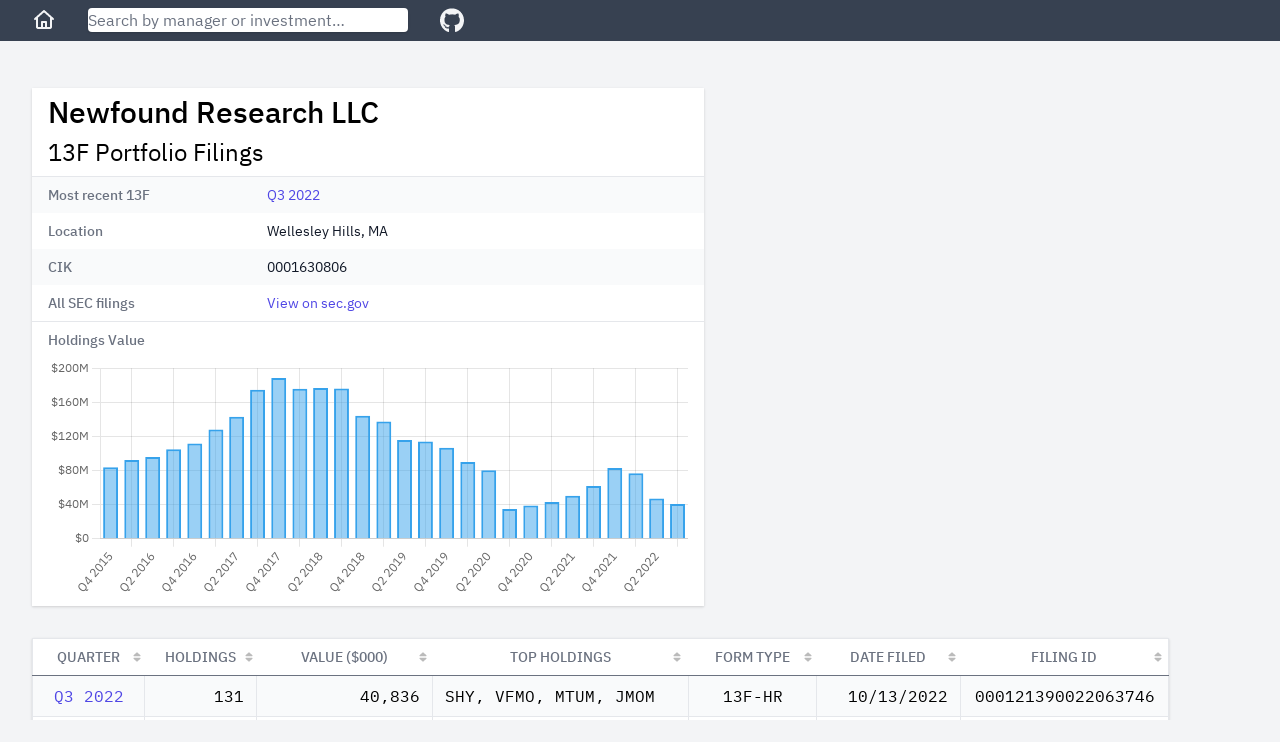

--- FILE ---
content_type: text/html; charset=utf-8
request_url: https://13f.info/manager/0001630806-newfound-research-llc
body_size: 5672
content:
<!DOCTYPE html>
<html>
  <head>
    <title>Newfound Research LLC 13F Filings</title>
<meta name="viewport" content="width=device-width,initial-scale=1">
<meta name="csrf-param" content="authenticity_token" />
<meta name="csrf-token" content="zMginY61x0Dh8WO7zwit6QUTgL4Vju5fPzChBpXdLH5gW_VVrApucw4c7V4F9BqMsvNStFxOsDoVBxJusvFWbA" />

<link rel="stylesheet" href="/packs/css/application-fc0a2738.css" />
<script src="/packs/js/runtime-7895447f55e48a621145.js" defer="defer"></script>
<script src="/packs/js/187-243fb8d5c1e3e587f26b.js" defer="defer"></script>
<script src="/packs/js/application-283c1345850ddd38ead7.js" defer="defer"></script>
<link rel="icon" type="image/x-icon" href="/packs/static/images/favicon-a16c0f81db70ae6a80d7.ico" />
<link rel="apple-touch-icon" type="image/png" href="/packs/static/images/apple-touch-icon-cd26867e9dde773aa8af.png" />
<meta property="og:title" content="Newfound Research LLC 13F Filings"><link href="https://13f.info/manager/0001630806-newfound-research-llc" rel="canonical"><meta property="og:url" content="https://13f.info/manager/0001630806-newfound-research-llc"><meta name="description" content="Newfound Research LLC reported 131 holdings with total value $40.8 M as of Q3 2022. Top holdings included SHY, VFMO, MTUM, JMOM, and FDMO"><meta property="og:description" content="Newfound Research LLC reported 131 holdings with total value $40.8 M as of Q3 2022. Top holdings included SHY, VFMO, MTUM, JMOM, and FDMO"><script type="application/ld+json">{"@context":"https://schema.org","@type":"BreadcrumbList","itemListElement":[{"name":"N","item":"https://13f.info/managers/N","@type":"ListItem","position":1},{"name":"Newfound Research LLC","item":"https://13f.info/manager/0001630806-newfound-research-llc","identifier":"0001630806","sameAs":"https://www.sec.gov/edgar/browse/?CIK=0001630806","@type":"ListItem","position":2}]}</script>
<meta property="og:type" content="website">
<meta name="format-detection" content="telephone=no">
<script async src="https://pagead2.googlesyndication.com/pagead/js/adsbygoogle.js?client=ca-pub-4551758439748558" crossorigin="anonymous"></script>



  </head>

  <body class="bg-gray-100">
    <div class="flex flex-col h-screen md:min-w-max">
        <div class="w-full z-50 md:fixed">
          <nav class="bg-gray-700 px-3 sm:px-8 py-2 flex items-center">
  <div class="mr-4 sm:mr-8">
    <a class="text-gray-100 visited:text-gray-100 hover:text-gray-300" aria-label="Home" href="/">
      <svg class="w-6 fill-current" viewBox="0 0 24 24" xmlns="http://www.w3.org/2000/svg">
        <path xmlns="http://www.w3.org/2000/svg" d="M11.3356 2.25259C11.7145 1.9158 12.2855 1.9158 12.6644 2.25259L21.6644 10.2526C22.0772 10.6195 22.1143 11.2516 21.7474 11.6644C21.3805 12.0771 20.7484 12.1143 20.3356 11.7474L20 11.4491V19C20 20.1046 19.1046 21 18 21H6.00001C4.89544 21 4.00001 20.1046 4.00001 19V11.4491L3.66437 11.7474C3.25159 12.1143 2.61952 12.0771 2.2526 11.6644C1.88568 11.2516 1.92286 10.6195 2.33565 10.2526L11.3356 2.25259ZM6.00001 9.67129V19H9.00001V14C9.00001 13.4477 9.44773 13 10 13H14C14.5523 13 15 13.4477 15 14V19H18V9.67129L12 4.33795L6.00001 9.67129ZM13 19V15H11V19H13Z"></path>
      </svg>
</a>  </div>

  <div class="flex-1 max-w-xs mr-4 sm:mr-8">
    <form action="/search" accept-charset="UTF-8" method="get">
      <input name="q" data-url="/data/autocomplete" class="w-full rounded shadow" placeholder="Search by manager or investment…" tabindex="1" type="search" id="autocomplete" />
</form>    <div class="autocomplete-results"></div>
  </div>

  <div>
    <a target="_blank" class="text-gray-100 visited:text-gray-100 hover:text-gray-300" aria-label="GitHub" href="https://github.com/toddwschneider/sec-13f-filings">
      <svg class="w-6 fill-current" xmlns="http://www.w3.org/2000/svg" viewBox="0 0 496 512"><!-- Font Awesome Free 5.15.2 by @fontawesome - https://fontawesome.com License - https://fontawesome.com/license/free (Icons: CC BY 4.0, Fonts: SIL OFL 1.1, Code: MIT License) --><path d="M165.9 397.4c0 2-2.3 3.6-5.2 3.6-3.3.3-5.6-1.3-5.6-3.6 0-2 2.3-3.6 5.2-3.6 3-.3 5.6 1.3 5.6 3.6zm-31.1-4.5c-.7 2 1.3 4.3 4.3 4.9 2.6 1 5.6 0 6.2-2s-1.3-4.3-4.3-5.2c-2.6-.7-5.5.3-6.2 2.3zm44.2-1.7c-2.9.7-4.9 2.6-4.6 4.9.3 2 2.9 3.3 5.9 2.6 2.9-.7 4.9-2.6 4.6-4.6-.3-1.9-3-3.2-5.9-2.9zM244.8 8C106.1 8 0 113.3 0 252c0 110.9 69.8 205.8 169.5 239.2 12.8 2.3 17.3-5.6 17.3-12.1 0-6.2-.3-40.4-.3-61.4 0 0-70 15-84.7-29.8 0 0-11.4-29.1-27.8-36.6 0 0-22.9-15.7 1.6-15.4 0 0 24.9 2 38.6 25.8 21.9 38.6 58.6 27.5 72.9 20.9 2.3-16 8.8-27.1 16-33.7-55.9-6.2-112.3-14.3-112.3-110.5 0-27.5 7.6-41.3 23.6-58.9-2.6-6.5-11.1-33.3 2.6-67.9 20.9-6.5 69 27 69 27 20-5.6 41.5-8.5 62.8-8.5s42.8 2.9 62.8 8.5c0 0 48.1-33.6 69-27 13.7 34.7 5.2 61.4 2.6 67.9 16 17.7 25.8 31.5 25.8 58.9 0 96.5-58.9 104.2-114.8 110.5 9.2 7.9 17 22.9 17 46.4 0 33.7-.3 75.4-.3 83.6 0 6.5 4.6 14.4 17.3 12.1C428.2 457.8 496 362.9 496 252 496 113.3 383.5 8 244.8 8zM97.2 352.9c-1.3 1-1 3.3.7 5.2 1.6 1.6 3.9 2.3 5.2 1 1.3-1 1-3.3-.7-5.2-1.6-1.6-3.9-2.3-5.2-1zm-10.8-8.1c-.7 1.3.3 2.9 2.3 3.9 1.6 1 3.6.7 4.3-.7.7-1.3-.3-2.9-2.3-3.9-2-.6-3.6-.3-4.3.7zm32.4 35.6c-1.6 1.3-1 4.3 1.3 6.2 2.3 2.3 5.2 2.6 6.5 1 1.3-1.3.7-4.3-1.3-6.2-2.2-2.3-5.2-2.6-6.5-1zm-11.4-14.7c-1.6 1-1.6 3.6 0 5.9 1.6 2.3 4.3 3.3 5.6 2.3 1.6-1.3 1.6-3.9 0-6.2-1.4-2.3-4-3.3-5.6-2z"/></svg>
</a>  </div>
</nav>

        </div>

      <div class="flex-1 p-3 sm:p-8 md:mt-14">
        
<div class="mb-4 md:mb-8 w-full lg:max-w-5xl lg:grid lg:grid-cols-3 lg:gap-2">
  <div class="md:max-w-2xl lg:col-span-2">
    <div class="bg-white shadow">
      <div class="px-4 py-2">
        <h1 class="leading-8 mb-2">
          Newfound Research LLC
        </h1>
        <h2 class="text-2xl">
          13F Portfolio Filings
        </h2>
      </div>
      <div class="border-t border-gray-200">
        <dl>
    <div class="bg-gray-50 even:bg-white px-4 py-2 sm:grid sm:grid-cols-3 sm:gap-4">
      <dt class="text-sm font-medium text-gray-500">
        Most recent 13F
      </dt>
      <dd class="mt-1 text-sm text-gray-900 sm:mt-0 sm:col-span-2">
        <a href="/13f/000121390022063746-newfound-research-llc-q3-2022">Q3 2022</a>
      </dd>
    </div>
    <div class="bg-gray-50 even:bg-white px-4 py-2 sm:grid sm:grid-cols-3 sm:gap-4">
      <dt class="text-sm font-medium text-gray-500">
        Location
      </dt>
      <dd class="mt-1 text-sm text-gray-900 sm:mt-0 sm:col-span-2">
        Wellesley Hills, MA
      </dd>
    </div>
    <div class="bg-gray-50 even:bg-white px-4 py-2 sm:grid sm:grid-cols-3 sm:gap-4">
      <dt class="text-sm font-medium text-gray-500">
        CIK
      </dt>
      <dd class="mt-1 text-sm text-gray-900 sm:mt-0 sm:col-span-2">
        0001630806
      </dd>
    </div>
    <div class="bg-gray-50 even:bg-white px-4 py-2 sm:grid sm:grid-cols-3 sm:gap-4">
      <dt class="text-sm font-medium text-gray-500">
        All SEC filings
      </dt>
      <dd class="mt-1 text-sm text-gray-900 sm:mt-0 sm:col-span-2">
        <a target="_blank" href="https://www.sec.gov/cgi-bin/browse-edgar?CIK=0001630806">View on sec.gov</a>
      </dd>
    </div>
</dl>

      </div>

      <div class="px-4 pt-2 border-t border-gray-200 text-sm font-medium text-gray-500">
        Holdings Value
      </div>

      <div class="h-64 px-4 py-2">
        <canvas id="holdings-chart"></canvas>
      </div>
    </div>
  </div>

    <div class="h-full hidden lg:block lg:col-span-1">
        <ins class="adsbygoogle desktop_manager_square_responsive hidden lg:block"
  data-ad-client="ca-pub-4551758439748558"
  data-ad-slot="7435807089"
  data-ad-format="auto"
  data-full-width-responsive="true"
>
</ins>
<script>(adsbygoogle = window.adsbygoogle || []).push({});</script>

    </div>
</div>

  <div class="md:hidden mb-4 w-full">
      <ins class="adsbygoogle mobile_horizontal_responsive block md:hidden"
  style="display:block;min-width:300px;max-width:640px;width:100%;height:100px;"
  data-ad-client="ca-pub-4551758439748558"
  data-ad-slot="4360272946"
>
</ins>
<script>(adsbygoogle = window.adsbygoogle || []).push({});</script>

  </div>

<div class="w-max max-w-full">
  <table id="managerFilings" class="border shadow table-fixed">
    <thead>
      <tr>
        <th class="px-3 py-2 bg-white text-sm font-medium text-gray-500 uppercase">Quarter</th>
        <th class="px-3 py-2 bg-white text-sm font-medium text-gray-500 uppercase">Holdings</th>
        <th class="px-3 py-2 bg-white text-sm font-medium text-gray-500 uppercase">Value ($000)</th>
        <th class="px-3 py-2 bg-white text-sm font-medium text-gray-500 uppercase">Top Holdings</th>
        <th class="px-3 py-2 bg-white text-sm font-medium text-gray-500 uppercase">Form Type</th>
        <th class="px-3 py-2 bg-white text-sm font-medium text-gray-500 uppercase">Date Filed</th>
        <th class="px-3 py-2 bg-white text-sm font-medium text-gray-500 uppercase">Filing ID</th>
      </tr>
    </thead>
    <tbody class="font-mono">
        <tr class="bg-gray-50 even:bg-white hover:bg-gray-200">
          <td class="px-3 py-2 text-center" data-order="2022-09-30">
            <a href="/13f/000121390022063746-newfound-research-llc-q3-2022">Q3 2022</a>
          </td>
          <td class="px-3 py-2 text-right">131</td>
          <td class="px-3 py-2 text-right">40,836</td>
          <td class="px-3 py-2 truncate group hover:overflow-visible" title="SHY, VFMO, MTUM, JMOM">
            <span class="group-hover:bg-white group-hover:relative group-hover:px-1 group-hover:-ml-1 group-hover:rounded group-hover:shadow">
              SHY, VFMO, MTUM, JMOM
            </span>
          </td>
          <td class="px-3 py-2 text-center truncate" title="13F-HR">
            13F-HR
          </td>
          <td class="px-3 py-2 text-right" data-order="2022-10-13">10/13/2022</td>
          <td class="px-3 py-2 text-center">000121390022063746</td>
        </tr>
        <tr class="bg-gray-50 even:bg-white hover:bg-gray-200">
          <td class="px-3 py-2 text-center" data-order="2022-06-30">
            <a href="/13f/000121390022039587-newfound-research-llc-q2-2022">Q2 2022</a>
          </td>
          <td class="px-3 py-2 text-right">131</td>
          <td class="px-3 py-2 text-right">47,182</td>
          <td class="px-3 py-2 truncate group hover:overflow-visible" title="SHY, SPY, MTUM, FDMO">
            <span class="group-hover:bg-white group-hover:relative group-hover:px-1 group-hover:-ml-1 group-hover:rounded group-hover:shadow">
              SHY, SPY, MTUM, FDMO
            </span>
          </td>
          <td class="px-3 py-2 text-center truncate" title="13F-HR">
            13F-HR
          </td>
          <td class="px-3 py-2 text-right" data-order="2022-07-15">7/15/2022</td>
          <td class="px-3 py-2 text-center">000121390022039587</td>
        </tr>
        <tr class="bg-gray-50 even:bg-white hover:bg-gray-200">
          <td class="px-3 py-2 text-center" data-order="2022-03-31">
            <a href="/13f/000121390022024015-newfound-research-llc-q1-2022">Q1 2022</a>
          </td>
          <td class="px-3 py-2 text-right">134</td>
          <td class="px-3 py-2 text-right">76,916</td>
          <td class="px-3 py-2 truncate group hover:overflow-visible" title="SPY, SHY, VOO, FDMO">
            <span class="group-hover:bg-white group-hover:relative group-hover:px-1 group-hover:-ml-1 group-hover:rounded group-hover:shadow">
              SPY, SHY, VOO, FDMO
            </span>
          </td>
          <td class="px-3 py-2 text-center truncate" title="13F-HR">
            13F-HR
          </td>
          <td class="px-3 py-2 text-right" data-order="2022-05-04">5/4/2022</td>
          <td class="px-3 py-2 text-center">000121390022024015</td>
        </tr>
        <tr class="bg-gray-50 even:bg-white hover:bg-gray-200">
          <td class="px-3 py-2 text-center" data-order="2021-12-31">
            <a href="/13f/000121390022002635-newfound-research-llc-q4-2021">Q4 2021</a>
          </td>
          <td class="px-3 py-2 text-right">122</td>
          <td class="px-3 py-2 text-right">82,845</td>
          <td class="px-3 py-2 truncate group hover:overflow-visible" title="VOO, SPY, JMOM, VFMO">
            <span class="group-hover:bg-white group-hover:relative group-hover:px-1 group-hover:-ml-1 group-hover:rounded group-hover:shadow">
              VOO, SPY, JMOM, VFMO
            </span>
          </td>
          <td class="px-3 py-2 text-center truncate" title="13F-HR">
            13F-HR
          </td>
          <td class="px-3 py-2 text-right" data-order="2022-01-19">1/19/2022</td>
          <td class="px-3 py-2 text-center">000121390022002635</td>
        </tr>
        <tr class="bg-gray-50 even:bg-white hover:bg-gray-200">
          <td class="px-3 py-2 text-center" data-order="2021-09-30">
            <a href="/13f/000121390021052802-newfound-research-llc-q3-2021">Q3 2021</a>
          </td>
          <td class="px-3 py-2 text-right">121</td>
          <td class="px-3 py-2 text-right">61,760</td>
          <td class="px-3 py-2 truncate group hover:overflow-visible" title="SPY, VOO, VFMO, JMOM">
            <span class="group-hover:bg-white group-hover:relative group-hover:px-1 group-hover:-ml-1 group-hover:rounded group-hover:shadow">
              SPY, VOO, VFMO, JMOM
            </span>
          </td>
          <td class="px-3 py-2 text-center truncate" title="13F-HR">
            13F-HR
          </td>
          <td class="px-3 py-2 text-right" data-order="2021-10-14">10/14/2021</td>
          <td class="px-3 py-2 text-center">000121390021052802</td>
        </tr>
        <tr class="bg-gray-50 even:bg-white hover:bg-gray-200">
          <td class="px-3 py-2 text-center" data-order="2021-06-30">
            <a href="/13f/000121390021037444-newfound-research-llc-q2-2021">Q2 2021</a>
          </td>
          <td class="px-3 py-2 text-right">120</td>
          <td class="px-3 py-2 text-right">50,464</td>
          <td class="px-3 py-2 truncate group hover:overflow-visible" title="SPY, VOO, VFMO, MTUM">
            <span class="group-hover:bg-white group-hover:relative group-hover:px-1 group-hover:-ml-1 group-hover:rounded group-hover:shadow">
              SPY, VOO, VFMO, MTUM
            </span>
          </td>
          <td class="px-3 py-2 text-center truncate" title="13F-HR">
            13F-HR
          </td>
          <td class="px-3 py-2 text-right" data-order="2021-07-19">7/19/2021</td>
          <td class="px-3 py-2 text-center">000121390021037444</td>
        </tr>
        <tr class="bg-gray-50 even:bg-white hover:bg-gray-200">
          <td class="px-3 py-2 text-center" data-order="2021-03-31">
            <a href="/13f/000121390021023314-newfound-research-llc-q1-2021">Q1 2021</a>
          </td>
          <td class="px-3 py-2 text-right">127</td>
          <td class="px-3 py-2 text-right">43,199</td>
          <td class="px-3 py-2 truncate group hover:overflow-visible" title="SPY, MTUM, VFMO, FDMO">
            <span class="group-hover:bg-white group-hover:relative group-hover:px-1 group-hover:-ml-1 group-hover:rounded group-hover:shadow">
              SPY, MTUM, VFMO, FDMO
            </span>
          </td>
          <td class="px-3 py-2 text-center truncate" title="13F-HR">
            13F-HR
          </td>
          <td class="px-3 py-2 text-right" data-order="2021-04-28">4/28/2021</td>
          <td class="px-3 py-2 text-center">000121390021023314</td>
        </tr>
        <tr class="bg-gray-50 even:bg-white hover:bg-gray-200">
          <td class="px-3 py-2 text-center" data-order="2020-12-31">
            <a href="/13f/000121390021003771-newfound-research-llc-q4-2020">Q4 2020</a>
          </td>
          <td class="px-3 py-2 text-right">126</td>
          <td class="px-3 py-2 text-right">38,865</td>
          <td class="px-3 py-2 truncate group hover:overflow-visible" title="SPY, JMOM, MTUM, FDMO">
            <span class="group-hover:bg-white group-hover:relative group-hover:px-1 group-hover:-ml-1 group-hover:rounded group-hover:shadow">
              SPY, JMOM, MTUM, FDMO
            </span>
          </td>
          <td class="px-3 py-2 text-center truncate" title="13F-HR">
            13F-HR
          </td>
          <td class="px-3 py-2 text-right" data-order="2021-01-22">1/22/2021</td>
          <td class="px-3 py-2 text-center">000121390021003771</td>
        </tr>
        <tr class="bg-gray-50 even:bg-white hover:bg-gray-200">
          <td class="px-3 py-2 text-center" data-order="2020-09-30">
            <a href="/13f/000121390020032229-newfound-research-llc-q3-2020">Q3 2020</a>
          </td>
          <td class="px-3 py-2 text-right">110</td>
          <td class="px-3 py-2 text-right">34,996</td>
          <td class="px-3 py-2 truncate group hover:overflow-visible" title="SPY, XLV, XLK, XLY">
            <span class="group-hover:bg-white group-hover:relative group-hover:px-1 group-hover:-ml-1 group-hover:rounded group-hover:shadow">
              SPY, XLV, XLK, XLY
            </span>
          </td>
          <td class="px-3 py-2 text-center truncate" title="13F-HR">
            13F-HR
          </td>
          <td class="px-3 py-2 text-right" data-order="2020-10-20">10/20/2020</td>
          <td class="px-3 py-2 text-center">000121390020032229</td>
        </tr>
        <tr class="bg-gray-50 even:bg-white hover:bg-gray-200">
          <td class="px-3 py-2 text-center" data-order="2020-06-30">
            <a href="/13f/000121390020021093-newfound-research-llc-q2-2020">Q2 2020</a>
          </td>
          <td class="px-3 py-2 text-right">51</td>
          <td class="px-3 py-2 text-right">80,367</td>
          <td class="px-3 py-2 truncate group hover:overflow-visible" title="XLB, XLV, XLY, XLC">
            <span class="group-hover:bg-white group-hover:relative group-hover:px-1 group-hover:-ml-1 group-hover:rounded group-hover:shadow">
              XLB, XLV, XLY, XLC
            </span>
          </td>
          <td class="px-3 py-2 text-center truncate" title="13F-HR">
            13F-HR
          </td>
          <td class="px-3 py-2 text-right" data-order="2020-08-10">8/10/2020</td>
          <td class="px-3 py-2 text-center">000121390020021093</td>
        </tr>
        <tr class="bg-gray-50 even:bg-white hover:bg-gray-200">
          <td class="px-3 py-2 text-center" data-order="2020-03-31">
            <a href="/13f/000121390020010092-newfound-research-llc-q1-2020">Q1 2020</a>
          </td>
          <td class="px-3 py-2 text-right">208</td>
          <td class="px-3 py-2 text-right">89,983</td>
          <td class="px-3 py-2 truncate group hover:overflow-visible" title="SHY, JXI, XLK, TLT">
            <span class="group-hover:bg-white group-hover:relative group-hover:px-1 group-hover:-ml-1 group-hover:rounded group-hover:shadow">
              SHY, JXI, XLK, TLT
            </span>
          </td>
          <td class="px-3 py-2 text-center truncate" title="13F-HR">
            13F-HR
          </td>
          <td class="px-3 py-2 text-right" data-order="2020-04-27">4/27/2020</td>
          <td class="px-3 py-2 text-center">000121390020010092</td>
        </tr>
        <tr class="bg-gray-50 even:bg-white hover:bg-gray-200">
          <td class="px-3 py-2 text-center" data-order="2019-12-31">
            <a href="/13f/000121390020003005-newfound-research-llc-q4-2019">Q4 2019</a>
          </td>
          <td class="px-3 py-2 text-right">233</td>
          <td class="px-3 py-2 text-right">106,616</td>
          <td class="px-3 py-2 truncate group hover:overflow-visible" title="IXJ, IXN, JXI, RXI">
            <span class="group-hover:bg-white group-hover:relative group-hover:px-1 group-hover:-ml-1 group-hover:rounded group-hover:shadow">
              IXJ, IXN, JXI, RXI
            </span>
          </td>
          <td class="px-3 py-2 text-center truncate" title="13F-HR">
            13F-HR
          </td>
          <td class="px-3 py-2 text-right" data-order="2020-02-10">2/10/2020</td>
          <td class="px-3 py-2 text-center">000121390020003005</td>
        </tr>
        <tr class="bg-gray-50 even:bg-white hover:bg-gray-200">
          <td class="px-3 py-2 text-center" data-order="2019-09-30">
            <a href="/13f/000121390019020796-newfound-research-llc-q3-2019">Q3 2019</a>
          </td>
          <td class="px-3 py-2 text-right">239</td>
          <td class="px-3 py-2 text-right">113,976</td>
          <td class="px-3 py-2 truncate group hover:overflow-visible" title="RXI, IXJ, IXP, IXN">
            <span class="group-hover:bg-white group-hover:relative group-hover:px-1 group-hover:-ml-1 group-hover:rounded group-hover:shadow">
              RXI, IXJ, IXP, IXN
            </span>
          </td>
          <td class="px-3 py-2 text-center truncate" title="13F-HR">
            13F-HR
          </td>
          <td class="px-3 py-2 text-right" data-order="2019-10-22">10/22/2019</td>
          <td class="px-3 py-2 text-center">000121390019020796</td>
        </tr>
        <tr class="bg-gray-50 even:bg-white hover:bg-gray-200">
          <td class="px-3 py-2 text-center" data-order="2019-06-30">
            <a href="/13f/000161577419011186-newfound-research-llc-q2-2019">Q2 2019</a>
          </td>
          <td class="px-3 py-2 text-right">233</td>
          <td class="px-3 py-2 text-right">115,672</td>
          <td class="px-3 py-2 truncate group hover:overflow-visible" title="IXG, KXI, EXI, IXP">
            <span class="group-hover:bg-white group-hover:relative group-hover:px-1 group-hover:-ml-1 group-hover:rounded group-hover:shadow">
              IXG, KXI, EXI, IXP
            </span>
          </td>
          <td class="px-3 py-2 text-center truncate" title="13F-HR">
            13F-HR
          </td>
          <td class="px-3 py-2 text-right" data-order="2019-08-13">8/13/2019</td>
          <td class="px-3 py-2 text-center">000161577419011186</td>
        </tr>
        <tr class="bg-gray-50 even:bg-white hover:bg-gray-200">
          <td class="px-3 py-2 text-center" data-order="2019-03-31">
            <a href="/13f/000161577419007754-newfound-research-llc-q1-2019">Q1 2019</a>
          </td>
          <td class="px-3 py-2 text-right">230</td>
          <td class="px-3 py-2 text-right">137,454</td>
          <td class="px-3 py-2 truncate group hover:overflow-visible" title="SHY, EXI, IXN, JXI">
            <span class="group-hover:bg-white group-hover:relative group-hover:px-1 group-hover:-ml-1 group-hover:rounded group-hover:shadow">
              SHY, EXI, IXN, JXI
            </span>
          </td>
          <td class="px-3 py-2 text-center truncate" title="13F-HR">
            13F-HR
          </td>
          <td class="px-3 py-2 text-right" data-order="2019-05-14">5/14/2019</td>
          <td class="px-3 py-2 text-center">000161577419007754</td>
        </tr>
        <tr class="bg-gray-50 even:bg-white hover:bg-gray-200">
          <td class="px-3 py-2 text-center" data-order="2018-12-31">
            <a href="/13f/000161577419000982-newfound-research-llc-q4-2018">Q4 2018</a>
          </td>
          <td class="px-3 py-2 text-right">211</td>
          <td class="px-3 py-2 text-right">144,169</td>
          <td class="px-3 py-2 truncate group hover:overflow-visible" title="SHY, JXI, VNQ, REM">
            <span class="group-hover:bg-white group-hover:relative group-hover:px-1 group-hover:-ml-1 group-hover:rounded group-hover:shadow">
              SHY, JXI, VNQ, REM
            </span>
          </td>
          <td class="px-3 py-2 text-center truncate" title="13F-HR">
            13F-HR
          </td>
          <td class="px-3 py-2 text-right" data-order="2019-01-25">1/25/2019</td>
          <td class="px-3 py-2 text-center">000161577419000982</td>
        </tr>
        <tr class="bg-gray-50 even:bg-white hover:bg-gray-200">
          <td class="px-3 py-2 text-center" data-order="2018-09-30">
            <a href="/13f/000161577418011644-newfound-research-llc-q3-2018">Q3 2018</a>
          </td>
          <td class="px-3 py-2 text-right">238</td>
          <td class="px-3 py-2 text-right">176,237</td>
          <td class="px-3 py-2 truncate group hover:overflow-visible" title="PowerShares, HYG, IXC, IXN">
            <span class="group-hover:bg-white group-hover:relative group-hover:px-1 group-hover:-ml-1 group-hover:rounded group-hover:shadow">
              PowerShares, HYG, IXC, IXN
            </span>
          </td>
          <td class="px-3 py-2 text-center truncate" title="13F-HR">
            13F-HR
          </td>
          <td class="px-3 py-2 text-right" data-order="2018-10-31">10/31/2018</td>
          <td class="px-3 py-2 text-center">000161577418011644</td>
        </tr>
        <tr class="bg-gray-50 even:bg-white hover:bg-gray-200">
          <td class="px-3 py-2 text-center" data-order="2018-06-30">
            <a href="/13f/000161577418007166-newfound-research-llc-q2-2018">Q2 2018</a>
          </td>
          <td class="px-3 py-2 text-right">227</td>
          <td class="px-3 py-2 text-right">176,888</td>
          <td class="px-3 py-2 truncate group hover:overflow-visible" title="PowerShares, IXC, IXN, RXI">
            <span class="group-hover:bg-white group-hover:relative group-hover:px-1 group-hover:-ml-1 group-hover:rounded group-hover:shadow">
              PowerShares, IXC, IXN, RXI
            </span>
          </td>
          <td class="px-3 py-2 text-center truncate" title="13F-HR">
            13F-HR
          </td>
          <td class="px-3 py-2 text-right" data-order="2018-07-31">7/31/2018</td>
          <td class="px-3 py-2 text-center">000161577418007166</td>
        </tr>
        <tr class="bg-gray-50 even:bg-white hover:bg-gray-200">
          <td class="px-3 py-2 text-center" data-order="2018-03-31">
            <a href="/13f/000161577418003283-newfound-research-llc-q1-2018">Q1 2018</a>
          </td>
          <td class="px-3 py-2 text-right">236</td>
          <td class="px-3 py-2 text-right">175,783</td>
          <td class="px-3 py-2 truncate group hover:overflow-visible" title="PowerShares, EMLC, IXN, RXI">
            <span class="group-hover:bg-white group-hover:relative group-hover:px-1 group-hover:-ml-1 group-hover:rounded group-hover:shadow">
              PowerShares, EMLC, IXN, RXI
            </span>
          </td>
          <td class="px-3 py-2 text-center truncate" title="13F-HR">
            13F-HR
          </td>
          <td class="px-3 py-2 text-right" data-order="2018-05-03">5/3/2018</td>
          <td class="px-3 py-2 text-center">000161577418003283</td>
        </tr>
        <tr class="bg-gray-50 even:bg-white hover:bg-gray-200">
          <td class="px-3 py-2 text-center" data-order="2017-12-31">
            <a href="/13f/000161577418000903-newfound-research-llc-q4-2017">Q4 2017</a>
          </td>
          <td class="px-3 py-2 text-right">237</td>
          <td class="px-3 py-2 text-right">188,400</td>
          <td class="px-3 py-2 truncate group hover:overflow-visible" title="PowerShares, HYG, PCY, PFF">
            <span class="group-hover:bg-white group-hover:relative group-hover:px-1 group-hover:-ml-1 group-hover:rounded group-hover:shadow">
              PowerShares, HYG, PCY, PFF
            </span>
          </td>
          <td class="px-3 py-2 text-center truncate" title="13F-HR">
            13F-HR
          </td>
          <td class="px-3 py-2 text-right" data-order="2018-02-06">2/6/2018</td>
          <td class="px-3 py-2 text-center">000161577418000903</td>
        </tr>
        <tr class="bg-gray-50 even:bg-white hover:bg-gray-200">
          <td class="px-3 py-2 text-center" data-order="2017-09-30">
            <a href="/13f/000161577417006121-newfound-research-llc-q3-2017">Q3 2017</a>
          </td>
          <td class="px-3 py-2 text-right">231</td>
          <td class="px-3 py-2 text-right">174,640</td>
          <td class="px-3 py-2 truncate group hover:overflow-visible" title="PowerShares, HYG, PFF, PCY">
            <span class="group-hover:bg-white group-hover:relative group-hover:px-1 group-hover:-ml-1 group-hover:rounded group-hover:shadow">
              PowerShares, HYG, PFF, PCY
            </span>
          </td>
          <td class="px-3 py-2 text-center truncate" title="13F-HR">
            13F-HR
          </td>
          <td class="px-3 py-2 text-right" data-order="2017-11-01">11/1/2017</td>
          <td class="px-3 py-2 text-center">000161577417006121</td>
        </tr>
        <tr class="bg-gray-50 even:bg-white hover:bg-gray-200">
          <td class="px-3 py-2 text-center" data-order="2017-06-30">
            <a href="/13f/000161577417004075-newfound-research-llc-q2-2017">Q2 2017</a>
          </td>
          <td class="px-3 py-2 text-right">230</td>
          <td class="px-3 py-2 text-right">143,012</td>
          <td class="px-3 py-2 truncate group hover:overflow-visible" title="PowerShares, PFF, HYG, IXG">
            <span class="group-hover:bg-white group-hover:relative group-hover:px-1 group-hover:-ml-1 group-hover:rounded group-hover:shadow">
              PowerShares, PFF, HYG, IXG
            </span>
          </td>
          <td class="px-3 py-2 text-center truncate" title="13F-HR">
            13F-HR
          </td>
          <td class="px-3 py-2 text-right" data-order="2017-08-04">8/4/2017</td>
          <td class="px-3 py-2 text-center">000161577417004075</td>
        </tr>
        <tr class="bg-gray-50 even:bg-white hover:bg-gray-200">
          <td class="px-3 py-2 text-center" data-order="2017-03-31">
            <a href="/13f/000161577417002013-newfound-research-llc-q1-2017">Q1 2017</a>
          </td>
          <td class="px-3 py-2 text-right">228</td>
          <td class="px-3 py-2 text-right">128,046</td>
          <td class="px-3 py-2 truncate group hover:overflow-visible" title="PowerShares, HYG, REM, IXN">
            <span class="group-hover:bg-white group-hover:relative group-hover:px-1 group-hover:-ml-1 group-hover:rounded group-hover:shadow">
              PowerShares, HYG, REM, IXN
            </span>
          </td>
          <td class="px-3 py-2 text-center truncate" title="13F-HR">
            13F-HR
          </td>
          <td class="px-3 py-2 text-right" data-order="2017-05-02">5/2/2017</td>
          <td class="px-3 py-2 text-center">000161577417002013</td>
        </tr>
        <tr class="bg-gray-50 even:bg-white hover:bg-gray-200">
          <td class="px-3 py-2 text-center" data-order="2016-12-31">
            <a href="/13f/000161577417000207-newfound-research-llc-q4-2016">Q4 2016</a>
          </td>
          <td class="px-3 py-2 text-right">192</td>
          <td class="px-3 py-2 text-right">111,583</td>
          <td class="px-3 py-2 truncate group hover:overflow-visible" title="PowerShares, IXN, IXG, RXI">
            <span class="group-hover:bg-white group-hover:relative group-hover:px-1 group-hover:-ml-1 group-hover:rounded group-hover:shadow">
              PowerShares, IXN, IXG, RXI
            </span>
          </td>
          <td class="px-3 py-2 text-center truncate" title="13F-HR">
            13F-HR
          </td>
          <td class="px-3 py-2 text-right" data-order="2017-01-20">1/20/2017</td>
          <td class="px-3 py-2 text-center">000161577417000207</td>
        </tr>
        <tr class="bg-gray-50 even:bg-white hover:bg-gray-200">
          <td class="px-3 py-2 text-center" data-order="2016-09-30">
            <a href="/13f/000161577417000193-newfound-research-llc-q3-2016-restatement">Q3 2016</a>
          </td>
          <td class="px-3 py-2 text-right">199</td>
          <td class="px-3 py-2 text-right">104,945</td>
          <td class="px-3 py-2 truncate group hover:overflow-visible" title="PowerShares, IXC, IXN, MXI">
            <span class="group-hover:bg-white group-hover:relative group-hover:px-1 group-hover:-ml-1 group-hover:rounded group-hover:shadow">
              PowerShares, IXC, IXN, MXI
            </span>
          </td>
          <td class="px-3 py-2 text-center truncate" title="RESTATEMENT">
            RESTATEMENT
          </td>
          <td class="px-3 py-2 text-right" data-order="2017-01-20">1/20/2017</td>
          <td class="px-3 py-2 text-center">000161577417000193</td>
        </tr>
        <tr class="bg-gray-50 even:bg-white hover:bg-gray-200">
          <td class="px-3 py-2 text-center" data-order="2016-06-30">
            <a href="/13f/000161577416006665-newfound-research-llc-q2-2016">Q2 2016</a>
          </td>
          <td class="px-3 py-2 text-right">195</td>
          <td class="px-3 py-2 text-right">95,866</td>
          <td class="px-3 py-2 truncate group hover:overflow-visible" title="JXI, IXP, KXI, IXN">
            <span class="group-hover:bg-white group-hover:relative group-hover:px-1 group-hover:-ml-1 group-hover:rounded group-hover:shadow">
              JXI, IXP, KXI, IXN
            </span>
          </td>
          <td class="px-3 py-2 text-center truncate" title="13F-HR">
            13F-HR
          </td>
          <td class="px-3 py-2 text-right" data-order="2016-08-09">8/9/2016</td>
          <td class="px-3 py-2 text-center">000161577416006665</td>
        </tr>
        <tr class="bg-gray-50 even:bg-white hover:bg-gray-200">
          <td class="px-3 py-2 text-center" data-order="2016-03-31">
            <a href="/13f/000161577416005325-newfound-research-llc-q1-2016">Q1 2016</a>
          </td>
          <td class="px-3 py-2 text-right">63</td>
          <td class="px-3 py-2 text-right">92,448</td>
          <td class="px-3 py-2 truncate group hover:overflow-visible" title="KXI, IXP, JXI, EXI">
            <span class="group-hover:bg-white group-hover:relative group-hover:px-1 group-hover:-ml-1 group-hover:rounded group-hover:shadow">
              KXI, IXP, JXI, EXI
            </span>
          </td>
          <td class="px-3 py-2 text-center truncate" title="13F-HR">
            13F-HR
          </td>
          <td class="px-3 py-2 text-right" data-order="2016-05-11">5/11/2016</td>
          <td class="px-3 py-2 text-center">000161577416005325</td>
        </tr>
        <tr class="bg-gray-50 even:bg-white hover:bg-gray-200">
          <td class="px-3 py-2 text-center" data-order="2015-12-31">
            <a href="/13f/000114420416078319-newfound-research-llc-q4-2015">Q4 2015</a>
          </td>
          <td class="px-3 py-2 text-right">78</td>
          <td class="px-3 py-2 text-right">83,754</td>
          <td class="px-3 py-2 truncate group hover:overflow-visible" title="SHY, KXI, IXN, JXI">
            <span class="group-hover:bg-white group-hover:relative group-hover:px-1 group-hover:-ml-1 group-hover:rounded group-hover:shadow">
              SHY, KXI, IXN, JXI
            </span>
          </td>
          <td class="px-3 py-2 text-center truncate" title="13F-HR">
            13F-HR
          </td>
          <td class="px-3 py-2 text-right" data-order="2016-02-02">2/2/2016</td>
          <td class="px-3 py-2 text-center">000114420416078319</td>
        </tr>
    </tbody>
  </table>
</div>

  <details class="mt-2 ml-4">
    <summary class="cursor-pointer">
      Additional filings from Newfound Research LLC that have since been restated
    </summary>

    <ul class="list-disc ml-6">
        <li><a href="/13f/000161577416008098-newfound-research-llc-q3-2016">Q3 2016</a></li>
    </ul>
  </details>

<script>
  var holdingsChartData = {"labels":["2015-12-31","2016-03-31","2016-06-30","2016-09-30","2016-12-31","2017-03-31","2017-06-30","2017-09-30","2017-12-31","2018-03-31","2018-06-30","2018-09-30","2018-12-31","2019-03-31","2019-06-30","2019-09-30","2019-12-31","2020-03-31","2020-06-30","2020-09-30","2020-12-31","2021-03-31","2021-06-30","2021-09-30","2021-12-31","2022-03-31","2022-06-30","2022-09-30"],"data":[83754000.0,92448000.0,95866000.0,104945000.0,111583000.0,128046000.0,143012000.0,174640000.0,188400000.0,175783000.0,176888000.0,176237000.0,144169000.0,137454000.0,115672000.0,113976000.0,106616000.0,89983000.0,80367000.0,34996000.0,38865000.0,43199000.0,50464000.0,61760000.0,82845000.0,76916000.0,47182000.0,40836000.0]};
</script>

      </div>

      <footer class="bg-gray-700 text-gray-100 text-center py-3">
  <div>
    <span class="pr-2 inline">
      <a class="text-gray-100 visited:text-gray-100 hover:text-gray-300" href="/managers">All Managers</a>
    </span>

    <ul class="inline">
        <li class="hidden sm:inline pr-2">
          <a class="text-gray-100 visited:text-gray-100 hover:text-gray-300" href="/managers/a">A</a>
        </li>
        <li class="hidden sm:inline pr-2">
          <a class="text-gray-100 visited:text-gray-100 hover:text-gray-300" href="/managers/b">B</a>
        </li>
        <li class="hidden sm:inline pr-2">
          <a class="text-gray-100 visited:text-gray-100 hover:text-gray-300" href="/managers/c">C</a>
        </li>
        <li class="hidden sm:inline pr-2">
          <a class="text-gray-100 visited:text-gray-100 hover:text-gray-300" href="/managers/d">D</a>
        </li>
        <li class="hidden sm:inline pr-2">
          <a class="text-gray-100 visited:text-gray-100 hover:text-gray-300" href="/managers/e">E</a>
        </li>
        <li class="hidden sm:inline pr-2">
          <a class="text-gray-100 visited:text-gray-100 hover:text-gray-300" href="/managers/f">F</a>
        </li>
        <li class="hidden sm:inline pr-2">
          <a class="text-gray-100 visited:text-gray-100 hover:text-gray-300" href="/managers/g">G</a>
        </li>
        <li class="hidden sm:inline pr-2">
          <a class="text-gray-100 visited:text-gray-100 hover:text-gray-300" href="/managers/h">H</a>
        </li>
        <li class="hidden sm:inline pr-2">
          <a class="text-gray-100 visited:text-gray-100 hover:text-gray-300" href="/managers/i">I</a>
        </li>
        <li class="hidden sm:inline pr-2">
          <a class="text-gray-100 visited:text-gray-100 hover:text-gray-300" href="/managers/j">J</a>
        </li>
        <li class="hidden sm:inline pr-2">
          <a class="text-gray-100 visited:text-gray-100 hover:text-gray-300" href="/managers/k">K</a>
        </li>
        <li class="hidden sm:inline pr-2">
          <a class="text-gray-100 visited:text-gray-100 hover:text-gray-300" href="/managers/l">L</a>
        </li>
        <li class="hidden sm:inline pr-2">
          <a class="text-gray-100 visited:text-gray-100 hover:text-gray-300" href="/managers/m">M</a>
        </li>
        <li class="hidden sm:inline pr-2">
          <a class="text-gray-100 visited:text-gray-100 hover:text-gray-300" href="/managers/n">N</a>
        </li>
        <li class="hidden sm:inline pr-2">
          <a class="text-gray-100 visited:text-gray-100 hover:text-gray-300" href="/managers/o">O</a>
        </li>
        <li class="hidden sm:inline pr-2">
          <a class="text-gray-100 visited:text-gray-100 hover:text-gray-300" href="/managers/p">P</a>
        </li>
        <li class="hidden sm:inline pr-2">
          <a class="text-gray-100 visited:text-gray-100 hover:text-gray-300" href="/managers/q">Q</a>
        </li>
        <li class="hidden sm:inline pr-2">
          <a class="text-gray-100 visited:text-gray-100 hover:text-gray-300" href="/managers/r">R</a>
        </li>
        <li class="hidden sm:inline pr-2">
          <a class="text-gray-100 visited:text-gray-100 hover:text-gray-300" href="/managers/s">S</a>
        </li>
        <li class="hidden sm:inline pr-2">
          <a class="text-gray-100 visited:text-gray-100 hover:text-gray-300" href="/managers/t">T</a>
        </li>
        <li class="hidden sm:inline pr-2">
          <a class="text-gray-100 visited:text-gray-100 hover:text-gray-300" href="/managers/u">U</a>
        </li>
        <li class="hidden sm:inline pr-2">
          <a class="text-gray-100 visited:text-gray-100 hover:text-gray-300" href="/managers/v">V</a>
        </li>
        <li class="hidden sm:inline pr-2">
          <a class="text-gray-100 visited:text-gray-100 hover:text-gray-300" href="/managers/w">W</a>
        </li>
        <li class="hidden sm:inline pr-2">
          <a class="text-gray-100 visited:text-gray-100 hover:text-gray-300" href="/managers/x">X</a>
        </li>
        <li class="hidden sm:inline pr-2">
          <a class="text-gray-100 visited:text-gray-100 hover:text-gray-300" href="/managers/y">Y</a>
        </li>
        <li class="hidden sm:inline pr-2">
          <a class="text-gray-100 visited:text-gray-100 hover:text-gray-300" href="/managers/z">Z</a>
        </li>
        <li class="hidden sm:inline pr-2">
          <a class="text-gray-100 visited:text-gray-100 hover:text-gray-300" href="/managers/0">0</a>
        </li>
    </ul>

    <span class="inline pl-8">
      <a class="text-gray-100 visited:text-gray-100 hover:text-gray-300" href="/newest">Latest Filings</a>
    </span>

    <span class="inline pl-8">
      <a class="text-gray-100 visited:text-gray-100 hover:text-gray-300" href="https://13f.info/privacy">Privacy Policy</a>
    </span>
  </div>
</footer>

    </div>
  <script defer src="https://static.cloudflareinsights.com/beacon.min.js/vcd15cbe7772f49c399c6a5babf22c1241717689176015" integrity="sha512-ZpsOmlRQV6y907TI0dKBHq9Md29nnaEIPlkf84rnaERnq6zvWvPUqr2ft8M1aS28oN72PdrCzSjY4U6VaAw1EQ==" data-cf-beacon='{"version":"2024.11.0","token":"f843757ed18b4250b35893a71bf96a79","r":1,"server_timing":{"name":{"cfCacheStatus":true,"cfEdge":true,"cfExtPri":true,"cfL4":true,"cfOrigin":true,"cfSpeedBrain":true},"location_startswith":null}}' crossorigin="anonymous"></script>
</body>
</html>


--- FILE ---
content_type: text/html; charset=utf-8
request_url: https://www.google.com/recaptcha/api2/aframe
body_size: 248
content:
<!DOCTYPE HTML><html><head><meta http-equiv="content-type" content="text/html; charset=UTF-8"></head><body><script nonce="xBxptpkXfZQ01Pa2r108EA">/** Anti-fraud and anti-abuse applications only. See google.com/recaptcha */ try{var clients={'sodar':'https://pagead2.googlesyndication.com/pagead/sodar?'};window.addEventListener("message",function(a){try{if(a.source===window.parent){var b=JSON.parse(a.data);var c=clients[b['id']];if(c){var d=document.createElement('img');d.src=c+b['params']+'&rc='+(localStorage.getItem("rc::a")?sessionStorage.getItem("rc::b"):"");window.document.body.appendChild(d);sessionStorage.setItem("rc::e",parseInt(sessionStorage.getItem("rc::e")||0)+1);localStorage.setItem("rc::h",'1768971052719');}}}catch(b){}});window.parent.postMessage("_grecaptcha_ready", "*");}catch(b){}</script></body></html>